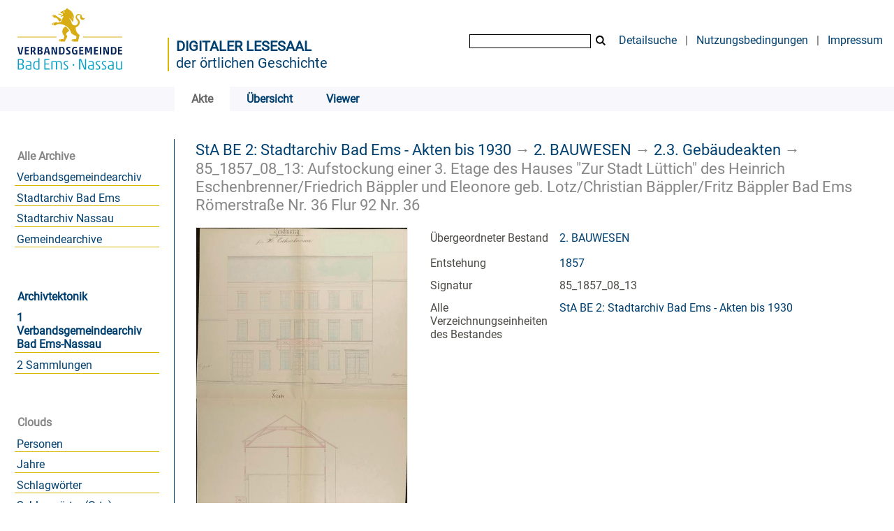

--- FILE ---
content_type: text/html;charset=utf-8
request_url: https://archiv.vgben.de/content/titleinfo/6670
body_size: 4974
content:
<!DOCTYPE html>
<html lang="de"><head><title>Digitales Archiv der Verbandsgemeinde Bad Ems-Nassau / Aufstockung einer 3. Etage des Hauses "Zur Stadt L&#252;ttich" des Heinrich Eschenbrenner/Friedrich B&#228;ppler und Eleonore geb. Lotz/Christian B&#228;ppler/Fritz B&#228;ppler [...]</title><meta name="twitter:image" content="http://archiv.vgben.de/download/webcache/304/15442"><meta name="twitter:title" content='2. BAUWESEN / Aufstockung einer 3. Etage des Hauses "Zur Stadt L&#252;ttich" des Heinrich Eschenbrenner/Friedrich B&#228;ppler und Eleonore geb. Lotz/Christian B&#228;ppler/Fritz B&#228;ppler [...]. 1857'><meta property="og:site" content="Digitales Archiv der Verbandsgemeinde Bad Ems-Nassau"><meta property="og:url" content="http://archiv.vgben.de/6670"><meta property="og:type" content="book"><meta property="og:title" content='Aufstockung einer 3. Etage des Hauses "Zur Stadt L&#252;ttich" des Heinrich Eschenbrenner/Friedrich B&#228;ppler und Eleonore geb. Lotz/Christian B&#228;ppler/Fritz B&#228;ppler Bad Ems R&#246;merstra&#223;e Nr. 36 Flur 92 Nr. 36'><meta property="book:release_date" content="1857"><meta property="og:image" content="http://archiv.vgben.de/download/webcache/304/15442"><meta property="og:image:width" content="304"><meta property="og:image:height" content="489"><meta http-equiv="Content-Type" content="xml; charset=UTF-8"><meta name="viewport" content="width = device-width, initial-scale = 1"><meta name="description" content='Digitales Archiv der Verbandsgemeinde Bad Ems-Nassau. 2. BAUWESEN / Aufstockung einer 3. Etage des Hauses "Zur Stadt L&#252;ttich" des Heinrich Eschenbrenner/Friedrich B&#228;ppler und Eleonore geb. Lotz/Christian B&#228;ppler/Fritz B&#228;ppler [...]. 1857'><meta lang="de" content=""><link rel="shortcut icon" href="/domainimage/favicon.ico" type="image/x-icon"><link rel="alternate" type="application/rss+xml" title="Digitales Archiv der Verbandsgemeinde Bad Ems-Nassau" href="/rss"><link type="text/css" href="/css/vgaben.vgaben_content.css?-6152432537825016862" rel="stylesheet"><link type="text/css" href="/thirdparty/shariff/shariff.complete.css" rel="stylesheet"><script src="/thirdparty/jquery-3.6.0.min.js">&#160;</script><script defer src="/static/scripts/main.js">&#160;</script><script defer src="/static/scripts/common.js">&#160;</script><script defer src="/thirdparty/shariff/shariff.complete.js">&#160;</script><script defer src="/static/scripts/titleinfo.js">&#160;</script></head><body style="" class="bd-guest   bd-flexLayout bd-root bd-r-vgaben bd-m- bd-vgaben  bd-eadArchiveCollection bd-content bd-portal bd-metadata bd-portal-titleinfo bd-metadata-titleinfo bd-content-titleinfo bd-content-titleinfo-6670 bd-list-rows bd-file"><span style="display:none" id="meta"><var id="tree">&#160;<var id="timeout" value="3600" class=" sessionsys"> </var><var id="name" value="vgaben" class=" domain"> </var><var id="relativeRootDomain" value="vgaben" class=" domain"> </var><var id="pathinfo" value="/content/titleinfo/6670" class=" request"> </var><var id="fulldata" value="false" class=" domain"> </var><var id="search-linkDetailedsearchScope" value="domain" class=" templating"> </var><var id="class" value="content" class=" request"> </var><var id="classtype" value="portal" class=" request"> </var><var id="tab" value="titleinfo" class=" request"> </var><var id="id" value="6670" class=" request"> </var><var id="leftColToggled" value="false" class=" session"> </var><var id="facetFilterToggled" value="false" class=" session"> </var><var id="topheight" value="159" class=" session"> </var><var id="bottomheight" value="188" class=" session"> </var><var id="bodywidth" value="1000" class=" session"> </var><var id="centercolwidth" value="985" class=" session"> </var><var id="middlerowheight" value="526" class=" session"> </var><var id="numberOfThumbs" value="20" class=" session"> </var><var id="clientwidth" value="1000" class=" session"> </var><var id="fullScreen" value="false" class=" session"> </var><var id="staticWidth" value="false" class=" session"> </var><var id="rightcolwidth" value="0" class=" session"> </var><var id="leftcolwidth" value="250" class=" session"> </var><var id="zoomwidth" value="0" class=" session"> </var><var id="mode" value="w" class=" session"> </var><var id="initialized" value="true" class=" session"> </var><var id="sizes" value="128,1200,2000,0,1000,304,1504,504,800" class=" webcache"> </var><var id="availableZoomLevels" value="304,504,800,1000,1504,2000" class=" webcache"> </var><var id="js-toggleMobileNavi" value="None" class=" templating"> </var><var id="fullscreen-fullzoomOnly" value="false" class=" templating"> </var><var id="css-mobileMin" value="992px" class=" templating"> </var><var id="tei-on" value="false" class=" templating"> </var><var id="search-alertIfEmpty" value="true" class=" templating"> </var><var id="search-quicksearchScope" value="domain" class=" templating"> </var><var id="search-toggleListMinStructs" value="3" class=" templating"> </var><var id="search-highlightingColor" value="00808066" class=" templating"> </var><var id="layout-wrapperMargins" value="body" class=" templating"> </var><var id="layout-useMiddleContentDIV" value="false" class=" templating"> </var><var id="layout-navPortAboveMiddleContentDIV" value="false" class=" templating"> </var><var id="navPort-align" value="top" class=" templating"> </var><var id="navPort-searchTheBookInit" value="closed" class=" templating"> </var><var id="navPath-pageviewStructureResize" value="js" class=" templating"> </var><var id="layout-useLayout" value="flexLayout" class=" templating"> </var><var id="listNavigation-keepToggleState" value="false" class=" templating"> </var><var id="fullscreen-mode" value="None" class=" templating"> </var><var id="groups" value="guest" class=" user"> </var></var><var id="client" value="browser">&#160;</var><var id="guest" value="true">&#160;</var><var class="layout" id="colleft" value="titleinfo,">&#160;</var><var class="layout" id="colright" value="">&#160;</var></span><div id="main" class="divmain "><div id="topParts" class=""><a class="screenreaders" href="#leftParts">zum Hauptmen&#252;</a><a class="screenreaders" href="#centerParts">zum Inhalt</a><header role="banner" class=""><div id="defaultTop" class="wiki wiki-top defaultTop wiki-defaultTop defaultTop "><table cellpadding="0" cellspacing="0" id="topContent">
		<tr>
			<td>
<a href="https://vgben.de"><img alt="Logo der Verbandsgemeinde" src="/domainimage/logo.svg" style="height:120px;"></a>
			</td>
			<td id="topmenu">
            <div id="portallabel" style="margin-left: -5px; border-left: 2px solid #d9b600; margin-top: .3em; padding-top 2em; float: left; text-align: left; font-size: 1.25em; color: #004070;"><a class="textlink" href="/" style="text-transform: uppercase; font-weight: bold;">Digitaler Lesesaal</a><br><a class="textlink" href="/">der &#246;rtlichen Geschichte</a></div>
				<form method="get" onsubmit="return alertIfEmpty()" name="searchBox" class="searchform" id="quickSearchform" action="/search/quick"><label class="screenreaders" for="quicksearch">Quick Search: </label><input type="text" id="quicksearch" name="query" class="quicksearch" onfocus="this.value=''" style="" value="" preset="" msg="Bitte mindestens einen Suchbegriff eingeben."><button type="submit" id="quicksearchSubmit" class="button large edge slim flat noborder searchglass"><span class="hidden">OK</span></button></form>
				<a class="textlink" id="searchexpert" href="/search">Detailsuche</a>
				<span> | </span>
                				<a class="textlink" href="/wiki/Nutzungsbedingungen">Nutzungsbedingungen</a>
                				<span> | </span>
				<a class="textlink" href="/doc/imprint">Impressum</a>
			</td>
		</tr>
	</table></div><div id="mobileTop" class="defaultTop"><div class="main"><div id="topLogo"><a href="/" title="HOME">&#160;</a></div><div class="topLiner"><div class="vlsControl vl-mobile-top"><div class="button top-toggler large flat noborder searchglass searchbox toggle"><span style="font-size:0">&#160;</span></div><div title="Men&#252;" class="button custom-menu-layer top-toggler large flat noborder contents toggle leftParts"><span style="display: none;">&#160;</span></div></div></div></div><div class="addbox"><div class="searchbox totoggle"><form method="get" onsubmit='return alertIfEmpty("mobileQuicksearch")' name="searchBox" class="searchform" id="mobilequickSearchform" action="/search/quick"><a class="textlink   " id="searchexpert" href="/search"><span>Detailsuche</span></a><div id="mqs-wrap"><label class="screenreaders" for="mobileQuicksearch">Schnellsuche: </label><span class="button large edge slim flat noborder searchglass glassindic"><span style="display:none">&#160;</span></span><input type="text" id="mobileQuicksearch" name="query" class="quicksearch" onfocus="this.value=''" style="" placeholder="Suche " value="" preset="" msg="Bitte mindestens einen Suchbegriff eingeben."></div><button type="submit" id="quicksearchSubmit" class=" button large edge slim flat noborder searchglass"><span class="hidden">OK</span></button></form></div><div class="contents"><div class="vlsControl vl-mobile-top togglers"><div class="button list-toggler large flat noborder toggle leftParts" title="Men&#252;">Men&#252;</div></div></div></div></div><nav class="navPort   "><ul id="navPort" class="nav-inline navPort-metadata navPort-content-titleinfo"><li class="viewCtrl_sel  tab-titleinfo firstCtrl tab-metadata-titleinfo" id="tab-content-titleinfo"><span><i class="cap tab">Akte</i><i class="cap abbrTab __tabTitleinfoAbbr">Archivale</i></span></li><li class="viewCtrl  tab-thumbview evenCtrl tab-content tab-metadata-thumbview" id="tab-content-thumbview"><a href="/content/thumbview/15442"><i class="cap tab">&#220;bersicht</i><i class="cap abbrTab __tabThumbviewAbbr">Thumbs</i></a></li><li class="viewCtrl  tab-pageview tab-content tab-metadata-pageview" id="tab-content-pageview"><a href="/content/pageview/15442"><i class="cap tab">Viewer</i><i class="cap abbrTab __tabPageviewAbbr">Seite</i></a></li><span style="font-size:0px">&#160;</span></ul></nav></header></div><div id="middleParts" class=""><div id="leftParts" class="leftcol"><a class="screenreaders" name="leftParts">&#160;</a><div id="leftContent"><nav role="navigation"><section><div class="menusection domainBox"><h4 class="menuheader" id="menuheaderDomainbox"><div>Alle Archive</div></h4><div class="menubox menubox menuboxDomainbox menuboxDomainbox-flat sel "><ul class="vl-nav nav"><li><a class="vgaben-child vgabenmain " href="/main">Verbandsgemeindearchiv</a></li><li><a class="vgaben-child vgabadems " href="/badems">Stadtarchiv Bad Ems</a></li><li><a class="vgaben-child vganassau " href="/nassau">Stadtarchiv Nassau</a></li><li><a class="vgaben-child vgagem " href="/gem">Gemeindearchive</a></li></ul></div></div></section><div id="firstClassificationLevel"><h4 class="menuheader menuheader-sel" id=""><div><a href="/topic/view/69">Archivtektonik</a></div></h4><div class="menubox menubox"><ul class="vl-nav nav"><li><a class="sel" href="/topic/view/70">1 Verbandsgemeindearchiv Bad Ems-Nassau</a></li><li><a href="/topic/view/114">2 Sammlungen</a></li></ul></div></div><section><div class="menusection menusection-clouds"><h4 class="menuheader" id="menuboxCloudsHeader"><div>Clouds</div></h4><div class="menubox menubox" id="menuboxCloudsBox"><ul class="vl-nav nav"><li><a class="cloud-name  first" href="/nav/cloud/name">Personen</a></li><li><a class="cloud-date " href="/nav/cloud/date">Jahre</a></li><li><a class="cloud-keyword " href="/nav/cloud/keyword">Schlagw&#246;rter</a></li><li><a class="cloud-keyword.place " href="/nav/cloud/keyword.place">Schlagw&#246;rter (Orte)</a></li><li><a class="cloud-keyword.name  last" href="/nav/cloud/keyword.name">Schlagw&#246;rter (Personen)</a></li></ul></div></div></section></nav></div></div><div id="centerParts" class="maincol "><main role="main" class=""><img alt="" style="position:absolute;left:-9999px" id="cInfo" width="0" height="0"><a class="screenreaders" name="centerParts">&#160;</a><h1 class="mainheader mainheader-navpath   " id="contentNavPath"><div class="headertext "><div id=""><a href="/content/titleinfo/825">StA BE 2: Stadtarchiv Bad Ems - Akten bis 1930</a><span class="next"> &#8594; </span><a href="/content/titleinfo/1126">2. BAUWESEN</a><span class="next"> &#8594; </span><a href="/content/titleinfo/1191">2.3. Geb&#228;udeakten</a><span class="next"> &#8594; </span><span class="title">85_1857_08_13: Aufstockung einer 3. Etage des Hauses "Zur Stadt L&#252;ttich" des Heinrich Eschenbrenner/Friedrich B&#228;ppler und Eleonore geb. Lotz/Christian B&#228;ppler/Fritz B&#228;ppler Bad Ems R&#246;merstra&#223;e Nr. 36 Flur 92 Nr. 36</span> </div></div></h1><div id="div-titleinfo" class="datacol csslayout type_file"><div id="titleinfo" class="csslayout partLayout-float "><div id="titleInfoImage" class="" style=""><div class="wr"><a class="imgLink" href="/content/zoom/15442"><img alt="Zur Seitenansicht" border="0" src="/image/largethumb/15442" width="304" height="489"></a></div></div><div class="titleinfoPart-right titleinfoPartLayout-float"><div id="titleInfoMetadata" class="titleInfo columns"><ul class="nav"><li class="cols" id="mods_relatedItemHostTitle"><div class="name mods_relatedItemTitle">&#220;bergeordneter Bestand</div><div class="value mods_relatedItemTitle"><div class="valueDiv-3"><a href="/content/titleinfo/1126">2. BAUWESEN</a></div></div></li><li class="cols" id="mods_originInfoNotEditionElectronicEdition"><div class="name ">Entstehung</div><div class="value "><a id="dc.date" class="" href="/search?operation=searchRetrieve&amp;query=dc.date%3D%221857%22%20and%20vl.domain%3Dvgaben%20sortBy%20dc.title%2Fasc" title="Suche nach: Jahr = 1857">1857</a></div></li><li class="cols" id="mods_locationShelfLocator"><div class="name ">Signatur </div><div class="value ">85_1857_08_13</div></li><li class="cols" id="inventoryText"><div class="name ">&#220;bergeordnete Struktur</div><div class="value ">StA BE 2: Stadtarchiv Bad Ems - Akten bis 1930</div></li><li class="cols" id="inventoryRoot"><div class="name ">Alle Verzeichnungseinheiten des Bestandes</div><div class="value "><a href="/nav/content/825">StA BE 2: Stadtarchiv Bad Ems - Akten bis 1930</a></div></li></ul></div></div></div><div class="titleinfoPart-right titleinfoPartLayout-float"><div class="titleInfo titleAdd columns " id="titleInfoLinkActions"><div class="subheader" role="heading">Links</div><ul class="nav"><li class="cols"><div class="name titleinfoLinkAction">Social Media</div><div id="socialnetworking" class="value titleinfoLinkAction"><script>
$('#socialnetworking')
.hover(
function() {
$('#socialnetworks').show()
},
function() {
$('#socialnetworks').hide()
}
)
.click(function() {
$('#socialnetworks').toggle()
})			
</script><div id="socialnetworks" class=""><div class="shariff" data-orientation="vertical" data-url="https://archiv.vgben.de/content/titleinfo/6670" data-media-url="" data-services='["twitter,"pinterest,"facebook]'>&#160;</div></div><a style="text-decoration:none" class="vl-btn icon-share ln-ico"><span class="hide-underlined">&#160;</span><span><span>Share</span></span></a></div></li><li class="cols"><div class="name titleinfoLinkAction">OAI-PMH</div><div id="titleinfoLinksArchive" class="value titleinfoLinkAction"><span class="ln-ico ln-oai"></span><span class="hide-underlined">&#160;</span><a id="archiveOAI" title="OAI-Quelle" target="_blank" href="/oai/?verb=GetRecord&amp;metadataPrefix=mets&amp;identifier=6670"><span>METS</span></a></div></li><li class="cols"><div class="name titleinfoLinkAction">IIIF</div><div id="titleinfoLinksI3F" class="value titleinfoLinkAction"><span class="I3FManifestLink"><span class="ln-ico ln-iiif"></span><span class="hide-underlined">&#160;</span><a target="iiif-manifest" href="/i3f/v20/6670/manifest">IIIF-Manifest</a></span></div></li></ul></div><div class="titleInfo titleAdd columns " id="titleInfoClassification"><div class="subheader" role="heading">Klassifikation</div><ul class="nav"><li><div class="titleInfoClassification"><div class="classificationLinks ancestorStructureAxis vgaben"><nav role="navigation"><a class="item pos1 vgaben" href="/topic/view/69">Archivtektonik</a> <span class="next pos2"> &#8594; </span><a class="item pos2 vgaben" href="/topic/view/70">1 Verbandsgemeindearchiv Bad Ems-Nassau</a> <span class="next pos3"> &#8594; </span><a class="item pos3 vgaben" href="/topic/view/104">1.4 Stadtarchiv Bad Ems</a> </nav></div></div></li></ul></div></div></div><var id="publicationID" value="6670" class="zoomfullScreen"> </var><var id="mdlistCols" value="false"> </var><var id="isFullzoom" value="false" class="zoomfullScreen"> </var><var id="employsPageview" value="true" class="pagetabs"> </var><var id="webcacheSizes" value="128,304,504,800,1000,1200,1504,2000"> </var><var id="navLastSearchUrl" value=""> </var></main></div></div><div id="bottomParts" class=""><footer role="contentinfo" class=""><div id="custom-footer" class="wiki wiki-bottom custom-footer wiki-custom-footer customFooter "><div style="float:right"><p><a href="/wiki/Barrierefreiheit" target="_blank"> &#8594; Barrierefreiheit</a><br>
<a href="https://www.museum-bad-ems.de/anfahrt/" target="_blank"> &#8594; Anfahrt</a></p></div>

<div style="float:left">
<p><strong>Kontakt</strong><br>
Archivar Steffen Sch&#252;tze<br>
R&#246;merstra&#223;e 97<br>
56130 Bad Ems<br>
Telefon: 02603 - 3572<br>
<a href="mailto:archiv@vgben.de">archiv@vgben.de</a></p></div>

<p></p>
<br><br><br><br><br><br><br><p></p></div><div class="footerContent" id="footerContent"><span class="f-links-vls"><a id="footerLinkVLS" target="_blank" href="http://www.semantics.de/produkte/visual_library/">Visual Library Server 2026</a></span></div></footer></div></div></body></html>